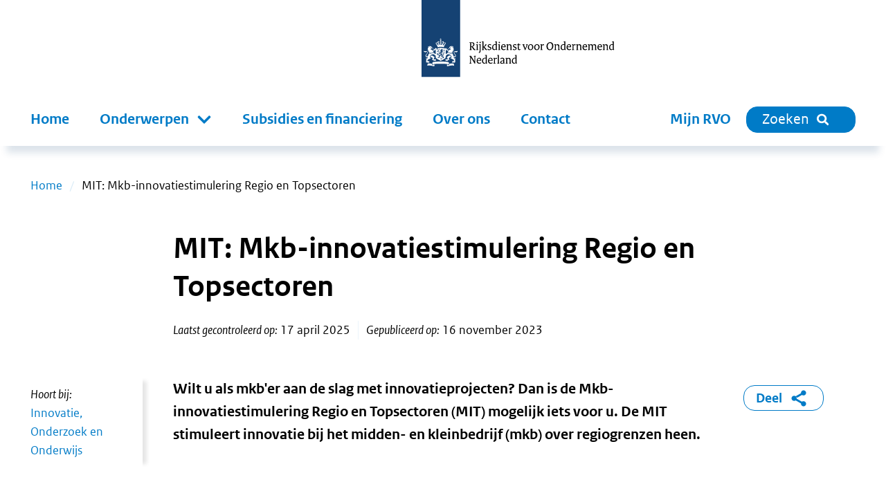

--- FILE ---
content_type: text/html; charset=utf-8
request_url: https://www.rvo.nl/subsidies-financiering/mit
body_size: 13341
content:
<!DOCTYPE html><html lang="nl"><head><meta charSet="utf-8"/><meta name="viewport" content="width=device-width"/><title>MIT: Mkb-innovatiestimulering Regio en Topsectoren | RVO.nl</title><meta name="title" content="MIT: Mkb-innovatiestimulering Regio en Topsectoren | RVO.nl"/><meta name="description" content="Subsidie voor het mkb om innovatieprojecten te stimuleren. MIT kent verschillende instrumenten."/><link rel="canonical" href="https://www.rvo.nl/subsidies-financiering/mit"/><meta property="og:site_name" content="RVO.nl"/><meta property="og:type" content="Overzicht"/><meta property="og:url" content="https://www.rvo.nl/subsidies-financiering/mit"/><meta property="og:title" content="MIT: Mkb-innovatiestimulering Regio en Topsectoren"/><meta property="og:description" content="Subsidie voor het mkb om innovatieprojecten te stimuleren. MIT kent verschillende instrumenten. Wilt u als mkb&#x27;er aan de slag met innovatieprojecten? Dan is de Mkb-innovatiestimulering Regio en Topsectoren (MIT) mogelijk iets voor u. De MIT stimuleert innovatie bij het midden- en kleinbedrijf (mkb) over regiogrenzen heen."/><meta property="og:locale" content="nl"/><meta name="next-head-count" content="12"/><link rel="preload" href="/_next/static/media/5c1fe4d66ce9fa3b-s.p.ttf" as="font" type="font/ttf" crossorigin="anonymous" data-next-font="size-adjust"/><link rel="preload" href="/_next/static/media/9d3d24ecd4d88c18-s.p.ttf" as="font" type="font/ttf" crossorigin="anonymous" data-next-font="size-adjust"/><link rel="preload" href="/_next/static/media/0951a4976afaada1-s.p.ttf" as="font" type="font/ttf" crossorigin="anonymous" data-next-font="size-adjust"/><link rel="preload" href="/_next/static/css/e11d6c8410c1fc0a.css" as="style"/><link rel="stylesheet" href="/_next/static/css/e11d6c8410c1fc0a.css" data-n-g=""/><link rel="preload" href="/_next/static/css/121c05193329b8fe.css" as="style"/><link rel="stylesheet" href="/_next/static/css/121c05193329b8fe.css" data-n-p=""/><link rel="preload" href="/_next/static/css/07c9cc9446947a95.css" as="style"/><link rel="stylesheet" href="/_next/static/css/07c9cc9446947a95.css" data-n-p=""/><noscript data-n-css=""></noscript><script defer="" nomodule="" src="/_next/static/chunks/polyfills-42372ed130431b0a.js"></script><script src="/_next/static/chunks/webpack-ed3f3c97b45d1074.js" defer=""></script><script src="/_next/static/chunks/framework-1f10c8f814ece547.js" defer=""></script><script src="/_next/static/chunks/main-9cf8b035d2f8e625.js" defer=""></script><script src="/_next/static/chunks/pages/_app-a5571500e3d34ea1.js" defer=""></script><script src="/_next/static/chunks/941-673c41da44c0fada.js" defer=""></script><script src="/_next/static/chunks/734-4cafb64fc7ee00bd.js" defer=""></script><script src="/_next/static/chunks/29-ae3518294761bc21.js" defer=""></script><script src="/_next/static/chunks/366-f5a43e936086497d.js" defer=""></script><script src="/_next/static/chunks/501-ef84dd7b2a4001d3.js" defer=""></script><script src="/_next/static/chunks/922-8504db52591d55a3.js" defer=""></script><script src="/_next/static/chunks/pages/%5B%5B...slug%5D%5D-2178f563665f4e8e.js" defer=""></script><script src="/_next/static/5ead6596b0994265f24e5dc645c6947679544b4b-1768401224064/_buildManifest.js" defer=""></script><script src="/_next/static/5ead6596b0994265f24e5dc645c6947679544b4b-1768401224064/_ssgManifest.js" defer=""></script></head><body><div id="__next"><div class="__className_ca772e"><a tabindex="0" title="Direct naar de content" class="SkipLink_o-skiplink__4SmTP" href="/#main-content">Direct naar de content</a><div style="top:0" class="header-wrapper"><div class="header-width-wrapper"><header id="main-header" class="Header_o-header__XTomQ"><div class="Logo_a-logo__4CUw4"><a href="/"><img src="/assets/logos/logo-nl-nowhitespace.svg" alt="Rijksdienst voor Ondernemend Nederland"/></a></div></header><div class="MainNavigation_o-main-navigation__80d_G"><nav class="MainMenu_m-main__4P68c" aria-label="Hoofdnavigatie"><a class="MainMenu_m-main__mobile-home__B98h7" href="/" title="home"><img class="icon Icon_a-icon__AbbQE home menu" src="/assets/icons/home.svg" aria-hidden="true" alt=""/></a><div class="MainMenu_m-main__mobile-wrapper__ciRAG"><div role="search" class="MainMenu_m-main__mobile-search-wrapper___z3kk"><a class="MainMenu_m-main__mobile-search-button__LUdDA" type="button" href="/zoeken?"><img class="icon Icon_a-icon__AbbQE search-blue menu" src="/assets/icons/search-blue.svg" aria-hidden="true" alt=""/><span>Sluiten</span></a></div><button class="MainMenu_m-main__mobile-hamburger__PB3V4"><img class="icon Icon_a-icon__AbbQE bars menu" src="/assets/icons/bars.svg" aria-hidden="true" alt=""/></button></div><div class="MainMenu_m-main__blinder__Az0zq"></div><ul class="MainMenu_m-main__menu__ByyiD"><li><a title="Home" class="MenuItem_a-menu-item__4bNSL" href="/">Home</a></li><li><div tabindex="0" aria-haspopup="true" aria-expanded="false" role="button"><label for="item-1" class="
      "><span>Onderwerpen</span><span class="Submenu_m-sub-menu-icon__F_qMj"></span></label><div class="Submenu_m-sub-menu__TLLON"><ul><li><a title="Klimaat &amp; Energie" href="/klimaat-energie">Klimaat &amp; Energie</a></li><li><a title="Bouwen &amp; Wonen" href="/bouwen-wonen">Bouwen &amp; Wonen</a></li><li><a title="Internationaal ondernemen" href="/internationaal-ondernemen">Internationaal ondernemen</a></li><li><a title="Ontwikkelingssamenwerking" href="/ontwikkelingssamenwerking">Ontwikkelingssamenwerking</a></li><li><a title="Landbouw" href="/landbouw">Landbouw</a></li><li><a title="Visserij" href="/visserij">Visserij</a></li><li><a title="Dier &amp; Natuur" href="/dier-natuur">Dier &amp; Natuur</a></li><li><a title="Innovatie, Onderzoek &amp; Onderwijs" href="/innovatie-onderzoek-en-onderwijs">Innovatie, Onderzoek &amp; Onderwijs</a></li><li><a title="Ondernemen &amp; Bedrijfsvoering" href="/ondernemen-bedrijfsvoering">Ondernemen &amp; Bedrijfsvoering</a></li><li><a title="Gezondheid, Zorg &amp; Welzijn" href="/gezondheid-zorg-welzijn">Gezondheid, Zorg &amp; Welzijn</a></li></ul><div class="Submenu_m-sub-category-wrapper__6I9S0"><a href="/onderwerpen-a-z" title="onderwerpen-a-z">Onderwerpen A-Z</a></div></div></div></li><li><a title="Subsidies en financiering" class="MenuItem_a-menu-item__4bNSL" href="/subsidies-financiering">Subsidies en financiering</a></li><li><a title="Over ons" class="MenuItem_a-menu-item__4bNSL" href="/onderwerpen/over-ons">Over ons</a></li><li><a title="Contact" class="MenuItem_a-menu-item__4bNSL" href="/onderwerpen/contact">Contact</a></li><li class="hidden-from-lg"><a target="_blank" rel="noreferrer noopener" title="Mijn RVO" class="MenuItem_a-menu-item__4bNSL" href="https://mijn.rvo.nl/alle-diensten">Mijn RVO</a></li></ul></nav><nav class="MainNavigation_o-main-navigation__secondary__rlSGL" aria-label="Tweede navigatie"><ul><li><a target="_blank" rel="noreferrer noopener" title="Mijn RVO" class="MenuItem_a-menu-item__4bNSL" href="https://mijn.rvo.nl/alle-diensten">Mijn RVO</a></li><li><a type="button" href="/zoeken?" class="MainNavigation_o-search-bt-desktop__zBwkb"><span>Zoeken</span><img class="icon Icon_a-icon__AbbQE search inline" src="/assets/icons/search.svg" aria-hidden="true" alt=""/></a></li></ul></nav></div></div></div><div role="main" class="body-wrapper text-hyphen" tabindex="0" id="main-content"><nav aria-label="Breadcrumb" class="Breadcrumbs_m-breadcrumbs-wrapper__fdudN"><ol class="Breadcrumbs_m-breadcrumbs__SFDFl"><li class="Breadcrumbs_m-breadcrumbs-item__x9cY8"><a href="/">Home</a></li><li class="Breadcrumbs_m-breadcrumbs-item__x9cY8"><span>MIT: Mkb-innovatiestimulering Regio en Topsectoren</span></li></ol></nav><article><div><div class="BodyWrapper_title-wrapper__8GpBi"><div class="title-inner-wrapper"><h1>MIT: Mkb-innovatiestimulering Regio en Topsectoren</h1><div class="Publication_m-publication-wrapper__4JjGv"><div class="Publication_m-publication__EGAEX"><div class="Publication_m-publication-title__thguy">Laatst gecontroleerd op:</div><span> </span><div><div>17 april 2025</div></div></div><div class="Publication_m-publication__EGAEX"><div class="Publication_m-publication-title__thguy">Gepubliceerd op:</div><span> </span><div><div>16 november 2023</div></div></div></div></div></div><div><div class="columns-wrapper"><div role="complementary" class="column sidebar sidebar-first" aria-label="Secundaire links"><div><div class="Sidebar_o-sidebar-belongs-to__L8xOM"><div class="Sidebar_o-sidebar-label__696EO">Hoort bij:</div><ul><li><a class="Link_a-link-flex__yqYUb" href="/innovatie-onderzoek-en-onderwijs"><div class="Link_m-link-list-item-icon-wrapper__jzbo2"><img class="icon Icon_a-icon__AbbQE chevron " src="/assets/icons/chevron.svg" aria-hidden="true" alt=""/></div><div>Innovatie, Onderzoek en Onderwijs</div></a></li></ul></div></div></div><div class="column main"><div><div class="Intro_m-intro-type-regular__BeDiX"><div class="HtmlText_a-html-text__jJ8f4"><p>Wilt u als mkb'er aan de slag met innovatieprojecten? Dan is de Mkb-innovatiestimulering Regio en Topsectoren (MIT) mogelijk iets voor u. De MIT stimuleert innovatie bij het midden- en kleinbedrijf (mkb) over regiogrenzen heen.</p>
</div></div></div></div><div role="complementary" class="column sidebar sidebar-second" aria-label="Gerelateerde links"><div><ul></ul></div><div class="ShareBlock_o-share-block__1a0Cn"><a class="ShareBlock_o-share-block-modal-button__25kyT" href="#toggleshareblock">Deel<!-- --> <img class="icon Icon_a-icon__AbbQE delen-blue inline" src="/assets/icons/delen-blue.svg" aria-hidden="true" alt=""/></a></div></div></div><div class="columns-wrapper"><div class="column main main-only"><div><div class="ContentElements_o-content-elements__2uB9O"><div class="ContentElements_o-content-element__yvTUF"></div><div class="ContentElements_o-content-element__yvTUF"><div class="Wysiwyg_o-wysiwyg-margin__qT1lE"><div class="HtmlText_a-html-text__jJ8f4"><p>Ook stimuleert de MIT dat het mkb bijdraagt aan de kennis- en innovatie-agenda's van de <a href="https://www.topsectoren.nl/missiesvoordetoekomst">Missies voor de toekomst</a>.</p>
<h2>MIT-instrumenten</h2>
<p>De MIT kent verschillende instrumenten. Lees meer over welke instrumenten de beste mogelijkheden voor ondersteuning van uw activiteiten geven.&nbsp;</p>
<p>De Haalbaarheidsprojecten worden niet meer uitgevoerd door RVO. U kunt deze alleen nog regionaal aanvragen. Bekijk in de <a href="/subsidies-financiering/mit/loketwijzer" data-entity-type="node" data-entity-uuid="18c1ce0f-2472-425d-b208-51af1aee7588" data-entity-substitution="canonical">Loketwijzer</a> waar u moet zijn.</p>
<h2>Projecten MIT&nbsp;</h2>
<p>Bekijk <a href="https://projecten.rvo.nl/?f%5B0%5D=subsidieregeling%3A1069&amp;page=0">alle initiatieven</a> die gebruikmaakten van de MIT.&nbsp;</p>
</div></div></div><div class="ContentElements_o-content-element__yvTUF"><div class="Blocks_o-blocks__zBwHs"><div class="Blocks_o-blocks-block-wrapper__UzLZ6"><div class="Blocks_blocks__ttUu9"><div class="Blocks_block-wrapper__yQBGb"><div id="16fa42e1-735c-403f-a18c-c11e1da1dd31" class="Block_o-block__GJP_r"><a data-no-svg="false" href="/subsidies-financiering/mit/rd-samenwerkingsprojecten"><div class="Block_o-block-link-title__Gwg6K"><h2>MIT: R&amp;D-Samenwerkingsprojecten</h2></div></a><div class="Block_o-block-content__dFgqw"><div class="Block_o-block-content-inner__6tMMl"><span class="Flag_a-flag__aHFYA"><span class="Flag_a-flag-flag__79NWK" style="background-color:#f2bfbb"></span><span>Tijdelijk gesloten voor aanvragen</span></span><div class="ContentElements_o-content-elements__2uB9O"><div class="ContentElements_o-content-element__yvTUF"><div><div class="HtmlText_a-html-text__jJ8f4"><p>Subsidie voor mkb om een R&amp;D-samenwerkingsproject op te zetten voor de ontwikkeling en vernieuwing van producten, productieprocessen of diensten. Deze subsidie is een van de instrumenten van de MIT.&nbsp;</p>
</div></div></div></div></div><div class="Block_o-block-link-more-pill__q_me5"><div class="Pill_a-pill__ws4zp"><a aria-label="MIT: R&amp;D-Samenwerkingsprojecten" href="/subsidies-financiering/mit/rd-samenwerkingsprojecten">Lees meer</a></div></div></div></div></div><div class="Blocks_block-wrapper__yQBGb"><div id="d2fa5934-9bc5-4791-8d47-4dace25fd32d" class="Block_o-block__GJP_r"><a data-no-svg="false" href="/subsidies-financiering/mit/rd-samenwerkingsprojecten-ai"><div class="Block_o-block-link-title__Gwg6K"><h2>MIT: R&amp;D-Samenwerkingsprojecten Artificiële Intelligentie (AI)</h2></div></a><div class="Block_o-block-content__dFgqw"><div class="Block_o-block-content-inner__6tMMl"><span class="Flag_a-flag__aHFYA"><span class="Flag_a-flag-flag__79NWK" style="background-color:#f2bfbb"></span><span>Tijdelijk gesloten voor aanvragen</span></span><div class="ContentElements_o-content-elements__2uB9O"><div class="ContentElements_o-content-element__yvTUF"><div><div class="HtmlText_a-html-text__jJ8f4"><p>Subsidie voor mkb om een R&amp;D-samenwerkingsproject op te zetten voor de ontwikkeling en vernieuwing van producten, productieprocessen of diensten en een bijdrage willen leveren aan de ontwikkeling van Articifiële Intelligentie (AI). Deze subsidie is een van de instrumenten van de MIT.</p>
</div></div></div></div></div><div class="Block_o-block-link-more-pill__q_me5"><div class="Pill_a-pill__ws4zp"><a aria-label="MIT: R&amp;D-Samenwerkingsprojecten Artificiële Intelligentie (AI)" href="/subsidies-financiering/mit/rd-samenwerkingsprojecten-ai">Lees meer</a></div></div></div></div></div><div class="Blocks_block-wrapper__yQBGb"><div id="8b8160f7-473e-4f54-be05-6bad326a4150" class="Block_o-block__GJP_r"><a data-no-svg="false" href="/subsidies-financiering/mit/kennisvouchers"><div class="Block_o-block-link-title__Gwg6K"><h2>MIT: Kennisvouchers</h2></div></a><div class="Block_o-block-content__dFgqw"><div class="Block_o-block-content-inner__6tMMl"><span class="Flag_a-flag__aHFYA"><span class="Flag_a-flag-flag__79NWK" style="background-color:#d51b1e"></span><span>Gesloten voor aanvragen</span></span><div class="ContentElements_o-content-elements__2uB9O"><div class="ContentElements_o-content-element__yvTUF"><div><div class="HtmlText_a-html-text__jJ8f4"><p>Voucher voor mkb om een vraag over innovatie te laten beantwoorden door een kennisinstelling. De waarde is maximaal 70% van de rekening. Deze subsidie is 1 van de instrumenten van de MIT.&nbsp;</p>
<p>Dit instrument opent niet meer.</p>
</div></div></div></div></div><div class="Block_o-block-link-more-pill__q_me5"><div class="Pill_a-pill__ws4zp"><a aria-label="MIT: Kennisvouchers" href="/subsidies-financiering/mit/kennisvouchers">Lees meer</a></div></div></div></div></div><div class="Blocks_block-wrapper__yQBGb"><div id="5b0740a8-9ba3-4801-a4c7-758cfedec330" class="Block_o-block__GJP_r"><a data-no-svg="false" href="/subsidies-financiering/mit/tki-netwerkactiviteiten"><div class="Block_o-block-link-title__Gwg6K"><h2>MIT: TKI-Netwerkactiviteiten</h2></div></a><div class="Block_o-block-content__dFgqw"><div class="Block_o-block-content-inner__6tMMl"><span class="Flag_a-flag__aHFYA"><span class="Flag_a-flag-flag__79NWK" style="background-color:#d51b1e"></span><span>Gesloten voor aanvragen</span></span><div class="ContentElements_o-content-elements__2uB9O"><div class="ContentElements_o-content-element__yvTUF"><div><div class="HtmlText_a-html-text__jJ8f4"><p>Subsidie voor Topconsortia Kennis en Innovatie om netwerkactiviteiten zoals masterclasses, workshops of conferenties te organiseren voor het mkb. Deze subsidie is 1 van de instrumenten van de MIT.</p>
<p>Dit instrument opent niet meer.</p>
</div></div></div></div></div><div class="Block_o-block-link-more-pill__q_me5"><div class="Pill_a-pill__ws4zp"><a aria-label="MIT: TKI-Netwerkactiviteiten" href="/subsidies-financiering/mit/tki-netwerkactiviteiten">Lees meer</a></div></div></div></div></div><div class="Blocks_block-wrapper__yQBGb"><div id="ef37c55a-aced-43ef-a1a8-9052ddf96fb1" class="Block_o-block__GJP_r"><a data-no-svg="false" href="/subsidies-financiering/mit/tki-innovatiemakelaars"><div class="Block_o-block-link-title__Gwg6K"><h2>MIT: TKI-Innovatiemakelaars</h2></div></a><div class="Block_o-block-content__dFgqw"><div class="Block_o-block-content-inner__6tMMl"><span class="Flag_a-flag__aHFYA"><span class="Flag_a-flag-flag__79NWK" style="background-color:#d51b1e"></span><span>Gesloten voor aanvragen</span></span><div class="ContentElements_o-content-elements__2uB9O"><div class="ContentElements_o-content-element__yvTUF"><div><div class="HtmlText_a-html-text__jJ8f4"><p>Subsidie voor Topconsortia Kennis en Innovatie om via een innovatiemakelaar managementadvies te geven aan mkb'ers. Deze subsidie is 1 van de instrumenten van de MIT.</p>
<p>Dit instrument opent niet meer.</p>
</div></div></div></div></div><div class="Block_o-block-link-more-pill__q_me5"><div class="Pill_a-pill__ws4zp"><a aria-label="MIT: TKI-Innovatiemakelaars" href="/subsidies-financiering/mit/tki-innovatiemakelaars">Lees meer</a></div></div></div></div></div></div></div></div></div></div></div><div><div class="Partners_o-partners__w86z2"><div data-testid="partners-commisions"><div class="Partners_o-partners-title__aSfZy">In opdracht van:</div><ul><li><div><div class="Partner_m-partner-title__mzf_D">Ministerie van Economische Zaken</div></div></li></ul></div></div></div></div></div><div class="FeedbackFormBlock_o-feedback-form-block-wrapper__RbfW5"><div class="FeedbackFormBlock_o-feedback-form-block__WmSV_"><img class="icon Icon_a-icon__AbbQE belangenbehartiging " src="/assets/icons/belangenbehartiging.svg" aria-hidden="true" alt=""/><span class="FeedbackFormBlock_o-feedback-form-block-title__0Nsbm">Bent u tevreden over deze pagina?</span><form id="feedback-form"><button type="submit"><span>Geef uw mening</span></button></form></div></div></div></div></article></div><div role="contentinfo" class="Footer_o-footer-wrapper__jOijT"><div><div class="Footer_o-footer__Pggcx"><div><div class="Footer_o-footer-payoff__jVn14">We helpen u graag vooruit!</div><div><div class="SocialMedia_m-social-media__e1IHx"><span class="sr-only">Links naar sociale media.</span><ul><li><a class="no-suffix" href="https://www.facebook.com/rijksdienstvoorondernemendnederland"><img class="icon Icon_a-icon__AbbQE facebook " src="/assets/icons/facebook.svg" aria-hidden="true" alt=""/><span class="sr-only">Facebook</span></a></li><li><a class="no-suffix" href="https://www.instagram.com/rvo.nl/"><img class="icon Icon_a-icon__AbbQE instagram " src="/assets/icons/instagram.svg" aria-hidden="true" alt=""/><span class="sr-only">Instagram</span></a></li><li><a class="no-suffix" href="https://www.linkedin.com/company/rijksdienstvoorondernemendnederland/?trk=biz-companies-cym"><img class="icon Icon_a-icon__AbbQE linkedin " src="/assets/icons/linkedin.svg" aria-hidden="true" alt=""/><span class="sr-only">LinkedIn</span></a></li><li><a class="no-suffix" href="/onderwerpen/rss"><img class="icon Icon_a-icon__AbbQE rss " src="/assets/icons/rss.svg" aria-hidden="true" alt=""/><span class="sr-only">RSS</span></a></li><li><a class="no-suffix" href="https://twitter.com/RVO_Nederland"><img class="icon Icon_a-icon__AbbQE x " src="/assets/icons/x.svg" aria-hidden="true" alt=""/><span class="sr-only">x</span></a></li></ul></div></div></div><div><div><h2>RVO</h2><ul class="FooterMenu_m-footer-menu__Hs7Jr"><li><a href="/onderwerpen/contact">Contact</a></li><li><a href="/onderwerpen/over-ons">Over ons</a></li><li><a href="/onderwerpen/over-ons/klantbeloften">Onze klantbeloften</a></li><li><a href="/onderwerpen/over-ons/pers">Pers</a></li><li><a href="/onderwerpen/zaken-regelen">Zaken regelen bij RVO</a></li><li><a href="/onderwerpen/over-ons/werken-bij-rvo">Werken bij RVO</a></li><li><a href="https://english.rvo.nl">english.rvo.nl</a></li></ul></div></div><div><div><h2>Over deze website</h2><ul class="FooterMenu_m-footer-menu__Hs7Jr"><li><a href="/onderwerpen/privacy">Privacy</a></li><li><a href="/onderwerpen/cookies">Cookies en anti-spam</a></li><li><a href="/onderwerpen/toegankelijkheid">Toegankelijkheid</a></li><li><a href="/onderwerpen/proclaimer">Proclaimer</a></li><li><a href="/onderwerpen/open-data">Open data</a></li><li><a href="/onderwerpen/contact/kwetsbaarheid">Kwetsbaarheid melden</a></li></ul></div></div><div><div><h2>Snel naar</h2><ul class="FooterMenu_m-footer-menu__Hs7Jr"><li><a href="https://nieuws.rvo.nl/ct/m11/k1/YFiv6IYprn73g3EyIY2VHyapFvnrCsvkBWNvQyCV2TlfJA3lhZeUKGLKBGxIYfy_/Xy2QyPKXXs2Q5Fh">Gratis nieuwsbrief</a></li><li><a href="/onderwerpen/webarchief">Webarchief</a></li><li><a href="/documenten-publicaties">Documenten en publicaties</a></li><li><a href="https://projecten.rvo.nl">projecten.rvo.nl</a></li><li><a href="/onderwerpen/documenten-en-publicaties/problemen-pdf">Problemen met pdf&#x27;s oplossen</a></li><li><a href="https://q.crowdtech.com/9QE2hfv6Lk-r77FHmZ_x8A">Aanmelden klantenpanel</a></li></ul></div></div></div></div></div><div><div><div><ul class="List_o-links__qeiD2"></ul></div></div></div></div></div><script id="__NEXT_DATA__" type="application/json">{"props":{"pageProps":{"menu":{"main":{"items":[{"type":"menu_link_content--main","id":"menu_link_content:e13a618b-c3c4-474c-99e8-78f8c38a6c3d","parent":"","title":"Home","url":"/"},{"type":"menu_link_content--main","id":"menu_link_content:3427638c-1ee9-4bde-aaf3-f42d499a89c6","parent":"","title":"Onderwerpen","url":"/onderwerpen/onderwerpen-az"},{"type":"menu_link_content--main","id":"menu_link_content:9d2cddd2-67cb-4560-a672-ca65e4b79d7e","parent":"menu_link_content:3427638c-1ee9-4bde-aaf3-f42d499a89c6","title":"Klimaat \u0026 Energie","url":"/klimaat-energie"},{"type":"menu_link_content--main","id":"menu_link_content:01f65aaa-15f4-4401-b1da-e9d8ff82315d","parent":"menu_link_content:3427638c-1ee9-4bde-aaf3-f42d499a89c6","title":"Bouwen \u0026 Wonen","url":"/bouwen-wonen"},{"type":"menu_link_content--main","id":"menu_link_content:d70ef173-c4fd-4518-b862-c36f848180d5","parent":"menu_link_content:3427638c-1ee9-4bde-aaf3-f42d499a89c6","title":"Internationaal ondernemen","url":"/internationaal-ondernemen"},{"type":"menu_link_content--main","id":"menu_link_content:72fabb3c-8e54-47a3-b905-11ab358c64b1","parent":"menu_link_content:3427638c-1ee9-4bde-aaf3-f42d499a89c6","title":"Ontwikkelingssamenwerking","url":"/ontwikkelingssamenwerking"},{"type":"menu_link_content--main","id":"menu_link_content:fe8964d2-9bb9-4130-b3fb-8a2596f36b74","parent":"menu_link_content:3427638c-1ee9-4bde-aaf3-f42d499a89c6","title":"Landbouw","url":"/landbouw"},{"type":"menu_link_content--main","id":"menu_link_content:290d0dc2-d3b2-4ad5-a0a3-ae85132bf42f","parent":"menu_link_content:3427638c-1ee9-4bde-aaf3-f42d499a89c6","title":"Visserij","url":"/visserij"},{"type":"menu_link_content--main","id":"menu_link_content:1e8867d6-8d16-435c-9044-98df292f12e1","parent":"menu_link_content:3427638c-1ee9-4bde-aaf3-f42d499a89c6","title":"Dier \u0026 Natuur","url":"/dier-natuur"},{"type":"menu_link_content--main","id":"menu_link_content:6422c4e6-062a-4c94-b905-17c5f1ededa5","parent":"menu_link_content:3427638c-1ee9-4bde-aaf3-f42d499a89c6","title":"Innovatie, Onderzoek \u0026 Onderwijs","url":"/innovatie-onderzoek-en-onderwijs"},{"type":"menu_link_content--main","id":"menu_link_content:c26252d5-44a1-45d3-b3d1-f4821bcbfb44","parent":"menu_link_content:3427638c-1ee9-4bde-aaf3-f42d499a89c6","title":"Ondernemen \u0026 Bedrijfsvoering","url":"/ondernemen-bedrijfsvoering"},{"type":"menu_link_content--main","id":"menu_link_content:3b1ec147-886a-42cb-876b-f176f7224e33","parent":"menu_link_content:3427638c-1ee9-4bde-aaf3-f42d499a89c6","title":"Gezondheid, Zorg \u0026 Welzijn","url":"/gezondheid-zorg-welzijn"},{"type":"menu_link_content--main","id":"menu_link_content:a8fd7401-ab89-4378-bca8-35cee8c4dae1","parent":"","title":"Subsidies en financiering","url":"/subsidies-financiering"},{"type":"menu_link_content--main","id":"menu_link_content:c2d2f1e2-b369-4aa5-910d-68588ad161a5","parent":"","title":"Over ons","url":"/onderwerpen/over-ons"},{"type":"menu_link_content--main","id":"menu_link_content:40cb41ca-425e-4e3e-85ac-1ad1185331d9","parent":"","title":"Contact","url":"/onderwerpen/contact"}],"tree":[{"type":"menu_link_content--main","id":"menu_link_content:e13a618b-c3c4-474c-99e8-78f8c38a6c3d","parent":"","title":"Home","url":"/","items":null},{"type":"menu_link_content--main","id":"menu_link_content:3427638c-1ee9-4bde-aaf3-f42d499a89c6","parent":"","title":"Onderwerpen","url":"/onderwerpen/onderwerpen-az","items":[{"type":"menu_link_content--main","id":"menu_link_content:9d2cddd2-67cb-4560-a672-ca65e4b79d7e","parent":"menu_link_content:3427638c-1ee9-4bde-aaf3-f42d499a89c6","title":"Klimaat \u0026 Energie","url":"/klimaat-energie","items":null},{"type":"menu_link_content--main","id":"menu_link_content:01f65aaa-15f4-4401-b1da-e9d8ff82315d","parent":"menu_link_content:3427638c-1ee9-4bde-aaf3-f42d499a89c6","title":"Bouwen \u0026 Wonen","url":"/bouwen-wonen","items":null},{"type":"menu_link_content--main","id":"menu_link_content:d70ef173-c4fd-4518-b862-c36f848180d5","parent":"menu_link_content:3427638c-1ee9-4bde-aaf3-f42d499a89c6","title":"Internationaal ondernemen","url":"/internationaal-ondernemen","items":null},{"type":"menu_link_content--main","id":"menu_link_content:72fabb3c-8e54-47a3-b905-11ab358c64b1","parent":"menu_link_content:3427638c-1ee9-4bde-aaf3-f42d499a89c6","title":"Ontwikkelingssamenwerking","url":"/ontwikkelingssamenwerking","items":null},{"type":"menu_link_content--main","id":"menu_link_content:fe8964d2-9bb9-4130-b3fb-8a2596f36b74","parent":"menu_link_content:3427638c-1ee9-4bde-aaf3-f42d499a89c6","title":"Landbouw","url":"/landbouw","items":null},{"type":"menu_link_content--main","id":"menu_link_content:290d0dc2-d3b2-4ad5-a0a3-ae85132bf42f","parent":"menu_link_content:3427638c-1ee9-4bde-aaf3-f42d499a89c6","title":"Visserij","url":"/visserij","items":null},{"type":"menu_link_content--main","id":"menu_link_content:1e8867d6-8d16-435c-9044-98df292f12e1","parent":"menu_link_content:3427638c-1ee9-4bde-aaf3-f42d499a89c6","title":"Dier \u0026 Natuur","url":"/dier-natuur","items":null},{"type":"menu_link_content--main","id":"menu_link_content:6422c4e6-062a-4c94-b905-17c5f1ededa5","parent":"menu_link_content:3427638c-1ee9-4bde-aaf3-f42d499a89c6","title":"Innovatie, Onderzoek \u0026 Onderwijs","url":"/innovatie-onderzoek-en-onderwijs","items":null},{"type":"menu_link_content--main","id":"menu_link_content:c26252d5-44a1-45d3-b3d1-f4821bcbfb44","parent":"menu_link_content:3427638c-1ee9-4bde-aaf3-f42d499a89c6","title":"Ondernemen \u0026 Bedrijfsvoering","url":"/ondernemen-bedrijfsvoering","items":null},{"type":"menu_link_content--main","id":"menu_link_content:3b1ec147-886a-42cb-876b-f176f7224e33","parent":"menu_link_content:3427638c-1ee9-4bde-aaf3-f42d499a89c6","title":"Gezondheid, Zorg \u0026 Welzijn","url":"/gezondheid-zorg-welzijn","items":null}]},{"type":"menu_link_content--main","id":"menu_link_content:a8fd7401-ab89-4378-bca8-35cee8c4dae1","parent":"","title":"Subsidies en financiering","url":"/subsidies-financiering","items":null},{"type":"menu_link_content--main","id":"menu_link_content:c2d2f1e2-b369-4aa5-910d-68588ad161a5","parent":"","title":"Over ons","url":"/onderwerpen/over-ons","items":null},{"type":"menu_link_content--main","id":"menu_link_content:40cb41ca-425e-4e3e-85ac-1ad1185331d9","parent":"","title":"Contact","url":"/onderwerpen/contact","items":null}]},"footer":[{"items":[{"type":"menu_link_content--footer-1","id":"menu_link_content:af654e23-9397-4562-b0c0-59b225549d54","parent":"","title":"Contact","url":"/onderwerpen/contact"},{"type":"menu_link_content--footer-1","id":"menu_link_content:3f849225-74ee-43a7-a708-8b9540f44206","parent":"","title":"Over ons","url":"/onderwerpen/over-ons"},{"type":"menu_link_content--footer-1","id":"menu_link_content:eda58162-e5d0-478a-ad60-77bacf578eb8","parent":"","title":"Onze klantbeloften","url":"/onderwerpen/over-ons/klantbeloften"},{"type":"menu_link_content--footer-1","id":"menu_link_content:38720cf5-3ebe-4d91-9b48-42e55ea0462f","parent":"","title":"Pers","url":"/onderwerpen/over-ons/pers"},{"type":"menu_link_content--footer-1","id":"menu_link_content:c66b5772-52ca-4bf2-9817-3938c0612a7a","parent":"","title":"Zaken regelen bij RVO","url":"/onderwerpen/zaken-regelen"},{"type":"menu_link_content--footer-1","id":"menu_link_content:191c4c0a-e877-4eb3-80fd-8ab65add5dd6","parent":"","title":"Werken bij RVO","url":"/onderwerpen/over-ons/werken-bij-rvo"},{"type":"menu_link_content--footer-1","id":"menu_link_content:9e0cd7d4-b95a-45c6-9010-59eaf705f2c6","parent":"","title":"english.rvo.nl","url":"https://english.rvo.nl"}],"tree":[{"type":"menu_link_content--footer-1","id":"menu_link_content:af654e23-9397-4562-b0c0-59b225549d54","parent":"","title":"Contact","url":"/onderwerpen/contact","items":null},{"type":"menu_link_content--footer-1","id":"menu_link_content:3f849225-74ee-43a7-a708-8b9540f44206","parent":"","title":"Over ons","url":"/onderwerpen/over-ons","items":null},{"type":"menu_link_content--footer-1","id":"menu_link_content:eda58162-e5d0-478a-ad60-77bacf578eb8","parent":"","title":"Onze klantbeloften","url":"/onderwerpen/over-ons/klantbeloften","items":null},{"type":"menu_link_content--footer-1","id":"menu_link_content:38720cf5-3ebe-4d91-9b48-42e55ea0462f","parent":"","title":"Pers","url":"/onderwerpen/over-ons/pers","items":null},{"type":"menu_link_content--footer-1","id":"menu_link_content:c66b5772-52ca-4bf2-9817-3938c0612a7a","parent":"","title":"Zaken regelen bij RVO","url":"/onderwerpen/zaken-regelen","items":null},{"type":"menu_link_content--footer-1","id":"menu_link_content:191c4c0a-e877-4eb3-80fd-8ab65add5dd6","parent":"","title":"Werken bij RVO","url":"/onderwerpen/over-ons/werken-bij-rvo","items":null},{"type":"menu_link_content--footer-1","id":"menu_link_content:9e0cd7d4-b95a-45c6-9010-59eaf705f2c6","parent":"","title":"english.rvo.nl","url":"https://english.rvo.nl","items":null}]},{"items":[{"type":"menu_link_content--footer-2","id":"menu_link_content:0ca585f1-e2fa-4ecc-95f9-5772cd895240","parent":"","title":"Privacy","url":"/onderwerpen/privacy"},{"type":"menu_link_content--footer-2","id":"menu_link_content:d273c83a-0c13-49d1-bbb6-8f1a3fa0bc1b","parent":"","title":"Cookies en anti-spam","url":"/onderwerpen/cookies"},{"type":"menu_link_content--footer-2","id":"menu_link_content:f11ac316-c2f0-4bf8-bedb-e214dea1161e","parent":"","title":"Toegankelijkheid","url":"/onderwerpen/toegankelijkheid"},{"type":"menu_link_content--footer-2","id":"menu_link_content:34d511d9-606e-4b23-b507-38bbf4d75047","parent":"","title":"Proclaimer","url":"/onderwerpen/proclaimer"},{"type":"menu_link_content--footer-2","id":"menu_link_content:3dbac491-067e-47ee-b88c-845157e39363","parent":"","title":"Open data","url":"/onderwerpen/open-data"},{"type":"menu_link_content--footer-2","id":"menu_link_content:bae5c050-c61e-4d9b-a6d6-82a45ac6d829","parent":"","title":"Kwetsbaarheid melden","url":"/onderwerpen/contact/kwetsbaarheid"}],"tree":[{"type":"menu_link_content--footer-2","id":"menu_link_content:0ca585f1-e2fa-4ecc-95f9-5772cd895240","parent":"","title":"Privacy","url":"/onderwerpen/privacy","items":null},{"type":"menu_link_content--footer-2","id":"menu_link_content:d273c83a-0c13-49d1-bbb6-8f1a3fa0bc1b","parent":"","title":"Cookies en anti-spam","url":"/onderwerpen/cookies","items":null},{"type":"menu_link_content--footer-2","id":"menu_link_content:f11ac316-c2f0-4bf8-bedb-e214dea1161e","parent":"","title":"Toegankelijkheid","url":"/onderwerpen/toegankelijkheid","items":null},{"type":"menu_link_content--footer-2","id":"menu_link_content:34d511d9-606e-4b23-b507-38bbf4d75047","parent":"","title":"Proclaimer","url":"/onderwerpen/proclaimer","items":null},{"type":"menu_link_content--footer-2","id":"menu_link_content:3dbac491-067e-47ee-b88c-845157e39363","parent":"","title":"Open data","url":"/onderwerpen/open-data","items":null},{"type":"menu_link_content--footer-2","id":"menu_link_content:bae5c050-c61e-4d9b-a6d6-82a45ac6d829","parent":"","title":"Kwetsbaarheid melden","url":"/onderwerpen/contact/kwetsbaarheid","items":null}]},{"items":[{"type":"menu_link_content--footer-3","id":"menu_link_content:c088aa9c-973f-4dc9-bb96-c367e3aad6f0","parent":"","title":"Gratis nieuwsbrief","url":"https://nieuws.rvo.nl/ct/m11/k1/YFiv6IYprn73g3EyIY2VHyapFvnrCsvkBWNvQyCV2TlfJA3lhZeUKGLKBGxIYfy_/Xy2QyPKXXs2Q5Fh"},{"type":"menu_link_content--footer-3","id":"menu_link_content:d33f25ef-21e1-4b14-b65f-0f71f2d401e2","parent":"","title":"Webarchief","url":"/onderwerpen/webarchief"},{"type":"menu_link_content--footer-3","id":"menu_link_content:b97c0e8d-8376-4003-84a0-9a6c3c0af4fc","parent":"","title":"Documenten en publicaties","url":"/documenten-publicaties"},{"type":"menu_link_content--footer-3","id":"menu_link_content:3877d483-1e8f-49ab-9aa6-f0606f98e84d","parent":"","title":"projecten.rvo.nl","url":"https://projecten.rvo.nl"},{"type":"menu_link_content--footer-3","id":"menu_link_content:e5db968f-9010-49ee-ab08-baaee75a903d","parent":"","title":"Problemen met pdf's oplossen","url":"/onderwerpen/documenten-en-publicaties/problemen-pdf"},{"type":"menu_link_content--footer-3","id":"menu_link_content:4234eb49-e4ea-4d6e-994c-07c63c04ee5b","parent":"","title":"Aanmelden klantenpanel","url":"https://q.crowdtech.com/9QE2hfv6Lk-r77FHmZ_x8A"}],"tree":[{"type":"menu_link_content--footer-3","id":"menu_link_content:c088aa9c-973f-4dc9-bb96-c367e3aad6f0","parent":"","title":"Gratis nieuwsbrief","url":"https://nieuws.rvo.nl/ct/m11/k1/YFiv6IYprn73g3EyIY2VHyapFvnrCsvkBWNvQyCV2TlfJA3lhZeUKGLKBGxIYfy_/Xy2QyPKXXs2Q5Fh","items":null},{"type":"menu_link_content--footer-3","id":"menu_link_content:d33f25ef-21e1-4b14-b65f-0f71f2d401e2","parent":"","title":"Webarchief","url":"/onderwerpen/webarchief","items":null},{"type":"menu_link_content--footer-3","id":"menu_link_content:b97c0e8d-8376-4003-84a0-9a6c3c0af4fc","parent":"","title":"Documenten en publicaties","url":"/documenten-publicaties","items":null},{"type":"menu_link_content--footer-3","id":"menu_link_content:3877d483-1e8f-49ab-9aa6-f0606f98e84d","parent":"","title":"projecten.rvo.nl","url":"https://projecten.rvo.nl","items":null},{"type":"menu_link_content--footer-3","id":"menu_link_content:e5db968f-9010-49ee-ab08-baaee75a903d","parent":"","title":"Problemen met pdf's oplossen","url":"/onderwerpen/documenten-en-publicaties/problemen-pdf","items":null},{"type":"menu_link_content--footer-3","id":"menu_link_content:4234eb49-e4ea-4d6e-994c-07c63c04ee5b","parent":"","title":"Aanmelden klantenpanel","url":"https://q.crowdtech.com/9QE2hfv6Lk-r77FHmZ_x8A","items":null}]}],"social":{"items":[{"type":"menu_link_content--social-media","id":"menu_link_content:f111f970-366f-48da-98d5-8d1bedafb05f","parent":"","title":"Facebook","url":"https://www.facebook.com/rijksdienstvoorondernemendnederland"},{"type":"menu_link_content--social-media","id":"menu_link_content:bd1bceed-f18c-450b-a7a6-a5a7fd2ce869","parent":"","title":"Instagram","url":"https://www.instagram.com/rvo.nl/"},{"type":"menu_link_content--social-media","id":"menu_link_content:22d81668-ce8c-452d-a889-8c5bbb9145e0","parent":"","title":"LinkedIn","url":"https://www.linkedin.com/company/rijksdienstvoorondernemendnederland/?trk=biz-companies-cym"},{"type":"menu_link_content--social-media","id":"menu_link_content:a403494c-128b-4c9c-9c10-11d040aa400a","parent":"","title":"RSS","url":"/onderwerpen/rss"},{"type":"menu_link_content--social-media","id":"menu_link_content:f463af27-c92d-4ba4-8923-72adeaddde2f","parent":"","title":"x","url":"https://twitter.com/RVO_Nederland"}],"tree":[{"type":"menu_link_content--social-media","id":"menu_link_content:f111f970-366f-48da-98d5-8d1bedafb05f","parent":"","title":"Facebook","url":"https://www.facebook.com/rijksdienstvoorondernemendnederland","items":null},{"type":"menu_link_content--social-media","id":"menu_link_content:bd1bceed-f18c-450b-a7a6-a5a7fd2ce869","parent":"","title":"Instagram","url":"https://www.instagram.com/rvo.nl/","items":null},{"type":"menu_link_content--social-media","id":"menu_link_content:22d81668-ce8c-452d-a889-8c5bbb9145e0","parent":"","title":"LinkedIn","url":"https://www.linkedin.com/company/rijksdienstvoorondernemendnederland/?trk=biz-companies-cym","items":null},{"type":"menu_link_content--social-media","id":"menu_link_content:a403494c-128b-4c9c-9c10-11d040aa400a","parent":"","title":"RSS","url":"/onderwerpen/rss","items":null},{"type":"menu_link_content--social-media","id":"menu_link_content:f463af27-c92d-4ba4-8923-72adeaddde2f","parent":"","title":"x","url":"https://twitter.com/RVO_Nederland","items":null}]}},"config":{"systemSite":{"name":"RVO.nl","page404":"/node/550135","home":"/node/2000009","documentCount":16249},"feedbackForm":{"url":"/form/webform-44295"},"interface":{"search_results":{"nl":"%%count zoekresultaten gevonden","en":"%%count searchresuls found"},"search_results_single":{"en":"%%count result found","nl":"%%count resultaat gevonden"},"total_document_count":{"nl":"%%count Documenten \u0026 Publicaties","en":"%%count Documents \u0026 Publications"},"total_document_count_single":{"nl":"%%count Document of Publicatie","en":"%%count Document or Publication"},"document_search_placeholder":{"nl":"Zoeken naar Documenten \u0026 Publicaties...","en":"Search for Documents \u0026 Publications..."},"search_placeholder":{"en":"Search...","nl":"Zoeken..."},"subsidy_duration":{"en":"Height grant and duration","nl":"Hoogte subsidie en looptijd"},"subsidy_budget":{"en":"Budget and duration","nl":"Budget en looptijd"},"search_title":{"en":"Search","nl":"Zoeken"},"search_loading":{"en":"Loading","nl":"Laden"},"arrange_immediately":{"en":"Mijn RVO","nl":"Mijn RVO"}}},"_nextI18Next":{"initialI18nStore":{"nl":{"common":{"about_this_website":"Over deze website","accociated_width":"In samenwerking met:","additional_information":"Aanvullende informatie:","all_results":"Alle resultaten","already_confirmed":"Aanmelding al bevestigd","already_confirmed_description":"U heeft uw aanmelding eerder bevestigd. U ontvangt van ons een e-mail als er iets wijzigt op de pagina {{pageTitle}}.","already_unsubscribed":"Al afgemeld","already_unsubscribed_all_description":"U heeft u eerder afgemeld voor berichten over alle pagina’s. U ontvangt geen e-mails meer over wijzigingen op deze pagina’s.\n\nWilt u in de toekomst weer via e-mail op de hoogte blijven? Meld u op elk moment opnieuw aan via de pagina's op onze website.","already_unsubscribed_description":"U heeft u eerder afgemeld voor berichten over deze pagina. U ontvangt geen e-mails als er iets wijzigt op deze pagina.\n\nWilt u in de toekomst weer via e-mail op de hoogte blijven? Meld u op elk moment opnieuw aan op onze website.","article":"Nieuwsbericht","audio_download":"Download deze audio","belongs_to":"Hoort bij:","blog":"Blog","card_view":"Kaartweergave","choose":"Kies","choose_view":"Kies weergave","close":"Sluiten","commissioned_by":"In opdracht van:","confirmed_subscription":"Bevestiging geslaagd","confirmed_subscription_description":"Bedankt! Uw aanmelding is gelukt. U ontvangt van ons een e-mail als er iets wijzigt op de pagina {{pageTitle}}.","confirmed_unsubscription":"Afmelden gelukt","confirmed_unsubscription_all_description":"U bent succesvol afgemeld voor alle pagina’s. U ontvangt geen e-mails meer als er iets wijzigt op deze pagina's.\n\nWilt u in de toekomst weer via e-mail op de hoogte blijven? Meld u op elk moment opnieuw aan via de pagina’s op onze website.","confirmed_unsubscription_description":"U bent succesvol afgemeld voor de pagina {{pageTitle}}. U ontvangt geen e-mails meer als er iets wijzigt op deze pagina.\n\nWilt u in de toekomst weer via e-mail op de hoogte blijven? Meld u op elk moment opnieuw aan via de pagina op onze website.","demographic":"Demografisch","directly_to":"Direct naar","do_not_fill":"Laat dit veld leeg.","economic":"Economisch","email_address":"E-mailadres","email_failed":"Registratie is mislukt.","email_success":"Bedankt voor uw aanmelding. Wij hebben u een e-mail gestuurd om uw aanmelding te bevestigen. Doe dit binnen 24 uur. Het kan enkele minuten duren voordat u de e-mail ontvangt. Het is mogelijk dat de e-mail in uw spam terechtkomt.","email_updates":"Wilt u een e-mail ontvangen als de inhoud van deze pagina wijzigt? Meld u dan aan. Wij gaan zorgvuldig om met uw persoonsgegevens. Lees meer over ons \u003cprivacy_policy\u003eprivacybeleid\u003c/privacy_policy\u003e.","end_date":"Einddatum:","ends_on":"Loopt af op ","event":"Evenement","events":"Evenementen","failed_sent_subscription_overview":"Overzicht versturen mislukt","failed_sent_subscription_overview_because_token_expired_description":"Het is niet gelukt om u een overzicht te sturen van alle pagina's waarover u berichten ontvangt. De link is verlopen.","failed_sent_subscription_overview_description":"Er is een fout opgetreden tijdens het versturen van een overzicht van alle pagina's waarover u berichten ontvangt.","failed_subscription":"Bevestiging mislukt","failed_subscription_because_token_expired_description":"Het bevestigen van uw aanmelding is mislukt. De link is verlopen. Meld u opnieuw aan via de pagina op onze website. Bevestig uw aanmelding daarna binnen 24 uur.","failed_subscription_because_unsubscribed_description":"Het bevestigen van uw aanmelding is mislukt. U heeft deze link eerder al gebruikt, maar u heeft zich daarna weer afgemeld. Wilt u via e-mail op de hoogte blijven van wijzigingen? Meld u opnieuw aan via de pagina op onze website.","failed_subscription_description":"Er is een fout opgetreden tijdens het bevestigen van uw aanmelding.","failed_unsubscription":"Afmelden mislukt","failed_unsubscription_all_because_token_expired_description":"Afmelden voor alle pagina's is mislukt. De link is verlopen.","failed_unsubscription_all_description":"Er is een fout opgetreden tijdens het afmelden voor alle pagina's.","failed_unsubscription_because_token_expired_description":"Afmelden is mislukt. De link is verlopen.","failed_unsubscription_description":"Er is een fout opgetreden tijdens het afmelden voor de pagina {{pageTitle}}.","feedback_opinion":"Geef uw mening","feedback_question":"Bent u tevreden over deze pagina?","filter_audience":"Ik ben/werk bij:","filter_countries":"In het land:","filter_reset":"Reset filters","filter_results":"Resultaten filteren","filter_sectors":"In de sector:","filter_sort":"Sorteer op:","filter_sorting_unavailable":"Geen sortering beschikbaar","filter_status":"Toon:","filter_status_placeholder":"Kies één of meerdere statussen...","filter_target":"Ik zoek geld voor:","filter_unavailable":"Geen filters beschikbaar","general":"Algemeen","glossary":"Onderwerpen A-Z","go_to":"Snel naar","hide_copyright":"Copyright verbergen","hour":" uur","hours":"uur","job_apply":"Reageren voor:","job_level":"Niveau:","job_place":"Standplaats:","job_salary":"Maandsalaris:","job_type":"Dienstverband:","last_checked":"Laatst gecontroleerd op:","list_view":"Lijstweergave","location":"Locatie","location_unknown":"Locatie onbekend","logo_alt_text":"Rijksdienst voor Ondernemend Nederland","media_subtitles":"Ondertiteling","media_transcription":"Uitgeschreven tekst","more_events":"Meer evenementen","more_link":"Lees meer","more_news":"Meer nieuws","newest_first":"Nieuwste eerst","news":"Nieuws","next":"Volgende","no_filters":"Geen filters beschikbaar","no_results":"Er zijn geen resultaten.","of":"van","oldest_first":"Oudste eerst","on":"op","on_this_page":"Op deze pagina:","open_original_link_title":"Open de ingesloten inhoud op de pagina van oorsprong","organizers":"Organisatoren","page":"Pagina","page_for":"Pagina voor","pager_of_total_pages":"van {{totalPages}}","participation":"Deelname","pay_off":"We helpen u graag vooruit!","previous":"Vorige","primary_navigation_label":"Hoofdnavigatie","product":"Product","published_on":"Gepubliceerd op:","receive_updates":"Blijf op de hoogte via e-mail","refine":"Verfijn","relevance":"Relevantie","result":"resultaat","results":"resultaten","search":"Zoeken","search_docs":"Documenten en publicaties","search_document_label":"Zoeken naar documenten en publicaties","search_error":"Er is een fout opgetreden met het ophalen van uw zoekresultaten. Probeer het later opnieuw.","search_placeholder":"Zoeken...","search_projects":"Projectendatabase","search_query_label":"Zoekterm","search_refine":"Verfijn...","search_result_suffix":"levert geen resultaten op.","search_result_title":"zoekresultaten gevonden","search_result_title_single":"zoekresultaat gevonden","search_results":"Zoekresultaten","search_results_single":"Zoekresultaat","search_type":"Type om te zoeken...","secondary_navigation_label":"Tweede navigatie","see_more":"Zie ook","send":"Verzenden","sent_subscription_overview":"Overzicht aangevraagd","sent_subscription_overview_description":"Wij hebben u een e-mail gestuurd met een overzicht van alle pagina's waarover u berichten ontvangt. Het kan enkele minuten duren voordat u de e-mail ontvangt. Het is mogelijk dat de e-mail in uw spam terechtkomt.","share":"Deel","share_copy":"Klik en kopiëer de link","share_copy_confirm":"De link is gekopiëerd.","share_title":"Deel dit artikel op sociale media","show":"Toon:","show_copyright":"Copyright tonen","showcase":"Praktijkverhaal","signup":"Aanmelden","signup_closed":"Aanmelden gesloten","skip_link":"Direct naar de content","social_media_links":"Links naar sociale media.","sort_on":"Sorteer op:","sort_relevance":"Relevantie","specialistic_search_engines":"Specialistische zoekmachines","start_date":"Startdatum:","still_available":"Nog beschikbaar","subdidy_budget_term":"Budget en aanvraagperiode","subdidy_financing_amount_budget":"Hoogte financiering en budget","subject":"Onderwerp","subjects_az":"Onderwerpen A-Z","subsidy":"Subsidie of financiering","subsidy_amount":"Hoogte subsidie","subsidy_amount_budget":"Hoogte subsidie en budget","subsidy_amount_term":"Hoogte subsidie en aanvraagperiode","subsidy_budget":"Budget","subsidy_description":"Hoogte subsidie (bij voldoen aan voorwaarden):","subsidy_duration":"Hoogte subsidie en aanvraagperiode","subsidy_financing_amount":"Hoogte financiering","subsidy_financing_amount_term":"Hoogte financiering en aanvraagperiode","subsidy_granted":"Verleend:","subsidy_in_progress":"In behandeling:","subsidy_term":"Aanvraagperiode","subsidy_total_budget":"Totaal budget:","summary":"Overzicht","switch_language":"View this page in English","to":"t/m","tooltip_preselect":"De resultaten zijn voorgeselecteerd op \u003cstrong\u003e%%\u003c/strong\u003e. U kunt deze term verwijderen of aanvullen met filters hier boven.","transcription":"Uitgeschreven tekst","unsubscribed_subscriber_subscription_overview":"Geen aanmeldingen","unsubscribed_subscriber_subscription_overview_description":"Het is niet gelukt om u een overzicht te sturen. U staat op dit moment voor geen enkele pagina aangemeld. Wilt u via e-mail op de hoogte blijven van wijzigingen op bepaalde pagina’s op onze website? Meld u via deze pagina’s aan.","until":"t/m","video_audio_description":"Audio descriptie","video_download":"Download deze video","written_by":"Door"},"preview":{"currently_display_in_preview_mode":"De huidige weergave is in preview-mode.","disabling_preview_mode":"Preview-mode wordt uitgeschakeld, dit kan enkele seconden duren...","disable_preview_mode":"Preview-mode uitschakelen","preview_access_denied":"U bevindt zich in de preview-mode en hebt geen rechten om deze pagina te bekijken. Gebruik de 'Preview Pagina' link om naar de juiste pagina te gaan, of schakel preview-mode uit.","preview_page":"Preview pagina","preview_mode_disabled_redirecting":"Preview-mode is uitgeschakeld. Je wordt nu doorverwezen naar de juiste pagina...","preview_exit_failed_try_again":"Er is iets mis gegaan bij het afschakelen van de preview-mode. Probeer het eens opnieuw."}}},"initialLocale":"nl","ns":["common","preview"],"userConfig":{"i18n":{"defaultLocale":"nl","locales":["nl","en"],"localeDetection":false,"domains":[{"domain":"www.rvo.nl","defaultLocale":"nl","http":false},{"domain":"english.rvo.nl","defaultLocale":"en","http":false}]},"default":{"i18n":{"defaultLocale":"nl","locales":["nl","en"],"localeDetection":false,"domains":[{"domain":"www.rvo.nl","defaultLocale":"nl","http":false},{"domain":"english.rvo.nl","defaultLocale":"en","http":false}]}}}},"page":{"id":"4445a40d-bca4-412d-8764-cbdb9f5bd6c7","associatedWith":[],"commissionedBy":[{"id":"8edcc6c2-3a11-487f-ae9e-88db2d5ce4a8","name":"Ministerie van Economische Zaken","type":"partner","picture":null}],"contentElements":[{"id":"efaf3ec4-92ef-41bd-b1c8-a5eac373e551","type":"paragraph--frame_notice"},{"id":"e8946e36-0dd4-4cdf-b1bb-3b9e3e7f50d2","type":"wysiwyg","text":"\u003cp\u003eOok stimuleert de MIT dat het mkb bijdraagt aan de kennis- en innovatie-agenda's van de \u003ca href=\"https://www.topsectoren.nl/missiesvoordetoekomst\"\u003eMissies voor de toekomst\u003c/a\u003e.\u003c/p\u003e\n\u003ch2\u003eMIT-instrumenten\u003c/h2\u003e\n\u003cp\u003eDe MIT kent verschillende instrumenten. Lees meer over welke instrumenten de beste mogelijkheden voor ondersteuning van uw activiteiten geven.\u0026nbsp;\u003c/p\u003e\n\u003cp\u003eDe Haalbaarheidsprojecten worden niet meer uitgevoerd door RVO. U kunt deze alleen nog regionaal aanvragen. Bekijk in de \u003ca href=\"/subsidies-financiering/mit/loketwijzer\" data-entity-type=\"node\" data-entity-uuid=\"18c1ce0f-2472-425d-b208-51af1aee7588\" data-entity-substitution=\"canonical\"\u003eLoketwijzer\u003c/a\u003e waar u moet zijn.\u003c/p\u003e\n\u003ch2\u003eProjecten MIT\u0026nbsp;\u003c/h2\u003e\n\u003cp\u003eBekijk \u003ca href=\"https://projecten.rvo.nl/?f%5B0%5D=subsidieregeling%3A1069\u0026amp;page=0\"\u003ealle initiatieven\u003c/a\u003e die gebruikmaakten van de MIT.\u0026nbsp;\u003c/p\u003e\n"},{"id":"775a2c83-45e7-461b-a671-c10a0e6b85bc","type":"blocks","title":null,"blocks":[{"id":"16fa42e1-735c-403f-a18c-c11e1da1dd31","type":"block","title":"MIT: R\u0026D-Samenwerkingsprojecten","url":"/subsidies-financiering/mit/rd-samenwerkingsprojecten","childElements":[{"id":"b1b08809-8a8d-4c49-a15f-4c4a1bb31980","type":"wysiwyg","text":"\u003cp\u003eSubsidie voor mkb om een R\u0026amp;D-samenwerkingsproject op te zetten voor de ontwikkeling en vernieuwing van producten, productieprocessen of diensten. Deze subsidie is een van de instrumenten van de MIT.\u0026nbsp;\u003c/p\u003e\n"}],"blockImage":null,"flag":{"color":"#f2bfbb","title":"Tijdelijk gesloten voor aanvragen"}},{"id":"d2fa5934-9bc5-4791-8d47-4dace25fd32d","type":"block","title":"MIT: R\u0026D-Samenwerkingsprojecten Artificiële Intelligentie (AI)","url":"/subsidies-financiering/mit/rd-samenwerkingsprojecten-ai","childElements":[{"id":"641e4bdb-45ec-49de-bcb1-0d1325745ba9","type":"wysiwyg","text":"\u003cp\u003eSubsidie voor mkb om een R\u0026amp;D-samenwerkingsproject op te zetten voor de ontwikkeling en vernieuwing van producten, productieprocessen of diensten en een bijdrage willen leveren aan de ontwikkeling van Articifiële Intelligentie (AI). Deze subsidie is een van de instrumenten van de MIT.\u003c/p\u003e\n"}],"blockImage":null,"flag":{"color":"#f2bfbb","title":"Tijdelijk gesloten voor aanvragen"}},{"id":"8b8160f7-473e-4f54-be05-6bad326a4150","type":"block","title":"MIT: Kennisvouchers","url":"/subsidies-financiering/mit/kennisvouchers","childElements":[{"id":"b40af04a-dfd2-4e0c-9155-aa81c4f4671a","type":"wysiwyg","text":"\u003cp\u003eVoucher voor mkb om een vraag over innovatie te laten beantwoorden door een kennisinstelling. De waarde is maximaal 70% van de rekening. Deze subsidie is 1 van de instrumenten van de MIT.\u0026nbsp;\u003c/p\u003e\n\u003cp\u003eDit instrument opent niet meer.\u003c/p\u003e\n"}],"blockImage":null,"flag":{"color":"#d51b1e","title":"Gesloten voor aanvragen"}},{"id":"5b0740a8-9ba3-4801-a4c7-758cfedec330","type":"block","title":"MIT: TKI-Netwerkactiviteiten","url":"/subsidies-financiering/mit/tki-netwerkactiviteiten","childElements":[{"id":"35edfd5b-af51-4b1b-8de7-488d2f4c3914","type":"wysiwyg","text":"\u003cp\u003eSubsidie voor Topconsortia Kennis en Innovatie om netwerkactiviteiten zoals masterclasses, workshops of conferenties te organiseren voor het mkb. Deze subsidie is 1 van de instrumenten van de MIT.\u003c/p\u003e\n\u003cp\u003eDit instrument opent niet meer.\u003c/p\u003e\n"}],"blockImage":null,"flag":{"color":"#d51b1e","title":"Gesloten voor aanvragen"}},{"id":"ef37c55a-aced-43ef-a1a8-9052ddf96fb1","type":"block","title":"MIT: TKI-Innovatiemakelaars","url":"/subsidies-financiering/mit/tki-innovatiemakelaars","childElements":[{"id":"e95e9efd-547e-43cc-acdd-c2f387bddf57","type":"wysiwyg","text":"\u003cp\u003eSubsidie voor Topconsortia Kennis en Innovatie om via een innovatiemakelaar managementadvies te geven aan mkb'ers. Deze subsidie is 1 van de instrumenten van de MIT.\u003c/p\u003e\n\u003cp\u003eDit instrument opent niet meer.\u003c/p\u003e\n"}],"blockImage":null,"flag":{"color":"#d51b1e","title":"Gesloten voor aanvragen"}}],"isCompact":false,"isBlue":false}],"headerImage":null,"drupalNodeId":2004885,"breadcrumbs":[{"title":"Home","uri":"/"},{"title":"MIT: Mkb-innovatiestimulering Regio en Topsectoren","uri":"/subsidies-financiering/mit"}],"status":true,"translation":null,"title":"MIT: Mkb-innovatiestimulering Regio en Topsectoren","brand":null,"created":"2023-11-16T09:44:12+00:00","changed":"2025-04-17T08:08:48+00:00","checked":"2025-04-17T10:44:12+02:00","url":"/subsidies-financiering/mit","intro":"\u003cp\u003eWilt u als mkb'er aan de slag met innovatieprojecten? Dan is de Mkb-innovatiestimulering Regio en Topsectoren (MIT) mogelijk iets voor u. De MIT stimuleert innovatie bij het midden- en kleinbedrijf (mkb) over regiogrenzen heen.\u003c/p\u003e\n","summary":"\u003cp\u003eSubsidie voor het mkb om innovatieprojecten te stimuleren. MIT kent verschillende instrumenten.\u0026nbsp;\u003c/p\u003e\n","metaTags":[{"tag":"meta","attributes":{"name":"title","content":"MIT: Mkb-innovatiestimulering Regio en Topsectoren | RVO.nl"}},{"tag":"meta","attributes":{"name":"description","content":"Subsidie voor het mkb om innovatieprojecten te stimuleren. MIT kent verschillende instrumenten."}},{"tag":"link","attributes":{"rel":"canonical","href":"https://www.rvo.nl/subsidies-financiering/mit"}},{"tag":"meta","attributes":{"property":"og:site_name","content":"RVO.nl"}},{"tag":"meta","attributes":{"property":"og:type","content":"Overzicht"}},{"tag":"meta","attributes":{"property":"og:url","content":"https://www.rvo.nl/subsidies-financiering/mit"}},{"tag":"meta","attributes":{"property":"og:title","content":"MIT: Mkb-innovatiestimulering Regio en Topsectoren"}},{"tag":"meta","attributes":{"property":"og:description","content":"Subsidie voor het mkb om innovatieprojecten te stimuleren. MIT kent verschillende instrumenten. Wilt u als mkb'er aan de slag met innovatieprojecten? Dan is de Mkb-innovatiestimulering Regio en Topsectoren (MIT) mogelijk iets voor u. De MIT stimuleert innovatie bij het midden- en kleinbedrijf (mkb) over regiogrenzen heen."}},{"tag":"meta","attributes":{"property":"og:locale","content":"nl"}}],"relatedLinks":[],"belongsTo":[{"title":"Innovatie, Onderzoek en Onderwijs","uri":"/innovatie-onderzoek-en-onderwijs"}],"banner":null,"subjects":[{"id":"69a3d7bb-c276-4a67-8809-9b4cb765a40d","name":"Innovatie, Onderzoek en Onderwijs","type":"subject_term"}],"sectors":[{"id":"08cdedde-2b93-4e24-905e-9fb5436c9fc3","name":"Agrarische sector","type":"sector"},{"id":"439ab275-a560-4e78-930f-96079df9609a","name":"Waterstofsector","type":"sector"},{"id":"1e8e0ab1-07a4-4eaa-9576-a4dc1eed0978","name":"Biotechnologie","type":"sector"},{"id":"c59b00c4-bea9-4108-b572-52799ccbe106","name":"Bouw en infrastructuur","type":"sector"},{"id":"1252cac3-3438-4963-8ea3-03d2b1bc8c9c","name":"Chemie en kunststoffen","type":"sector"},{"id":"fd58f39d-da37-4cf3-b788-69165b432ff2","name":"Creatieve industrie","type":"sector"},{"id":"2674e8c3-bd01-4618-b6f7-4559059225dc","name":"Elektronica-industrie (waaronder HTSM)","type":"sector"},{"id":"30d74d88-5b8b-4289-abb1-40e288124165","name":"Energiesector","type":"sector"},{"id":"19abc139-8d5c-4422-91d6-b1c3b3c13178","name":"ICT","type":"sector"},{"id":"a65aab93-dd9c-4f95-91d7-6482c67d8d02","name":"Medische sector","type":"sector"},{"id":"ee7877e8-beeb-4ffc-a6a5-1eeb3079a00a","name":"Vervoer en logistiek","type":"sector"},{"id":"2b96c4fb-f287-410d-997f-77661dc668ef","name":"Voedings- en genotmiddelen","type":"sector"}],"tags":[{"id":"538943ae-422f-488b-8f60-a792f3fe45ca","name":"Innovatief ondernemen","type":"tag"},{"id":"5bace7ad-2738-4a3b-a4d6-a23d778f85ed","name":"R\u0026D","type":"tag"},{"id":"c9e13b3d-0249-4a53-8dd3-793ebffdff1f","name":"Subsidie","type":"tag"},{"id":"8c276407-2402-4bbd-b077-f1b5aac1d875","name":"Innovatie en kennis","type":"tag"}],"targets":[{"id":"3ac9b240-01f7-41ec-8231-1db615deede5","name":"MKB (ook zzp)","type":"target"}],"countries":[{"id":"2535505c-f7f5-46eb-9c25-ef8991f20877","name":"Nederland","type":"country","markers":[],"isoalpha2":"NL"}],"subsidies":[{"id":"d8554014-dc51-4f12-bcc3-514892e38763","name":"Mkb-innovatiestimulering Topsectoren (MIT)","type":"subsidy_term"}],"type":"summary","sidebarLinks":[],"hidePublicationDate":false},"showSearchBar":true,"brand":null},"__N_SSG":true},"page":"/[[...slug]]","query":{"slug":["subsidies-financiering","mit"]},"buildId":"5ead6596b0994265f24e5dc645c6947679544b4b-1768401224064","isFallback":false,"isExperimentalCompile":false,"gsp":true,"locale":"nl","locales":["nl","en"],"defaultLocale":"nl","domainLocales":[{"domain":"www.rvo.nl","defaultLocale":"nl","http":false},{"domain":"english.rvo.nl","defaultLocale":"en","http":false}],"scriptLoader":[]}</script></body></html>

--- FILE ---
content_type: application/javascript; charset=UTF-8
request_url: https://www.rvo.nl/_next/static/5ead6596b0994265f24e5dc645c6947679544b4b-1768401224064/_buildManifest.js
body_size: 906
content:
self.__BUILD_MANIFEST=function(s,e,n,t,a,i,o,c,r,l,u,d,h,b,p,f,m){return{__rewrites:{afterFiles:[{has:s,source:"/en/api/search",destination:s},{has:s,source:"/nl/api/search",destination:s},{has:s,source:"/nl/api/search-featured",destination:s},{has:s,source:"/en/api/search-featured",destination:s},{has:s,source:"/nl/api/rvo/v1/search-featured",destination:s},{has:s,source:"/en/api/rvo/v1/search-featured",destination:s},{has:s,source:"/nl/api/search-publications",destination:s},{has:s,source:"/en/api/search-publications",destination:s},{has:s,source:"/nl/api/rvo/v1/search-publications",destination:s},{has:s,source:"/en/api/rvo/v1/search-publications",destination:s},{has:s,source:"/nl/api/rvo/v1/search-publications-featured",destination:s},{has:s,source:"/en/api/rvo/v1/search-publications-featured",destination:s},{has:s,source:"/en/api/rvo/v1/search",destination:s},{has:s,source:"/nl/api/rvo/v1/search",destination:s},{has:s,source:"/nl/api/rvo/v1/search-products/:slug*",destination:s},{has:s,source:"/en/api/rvo/v1/search-products/:slug*",destination:s},{has:s,source:"/en/api/rvo/v1/search-subsidies",destination:s},{has:s,source:"/nl/api/rvo/v1/search-subsidies",destination:s},{has:s,source:"/nl/search_api_autocomplete/search_content",destination:s},{has:s,source:"/en/search_api_autocomplete/search_content",destination:s},{has:s,source:"/nl/search_api_autocomplete/search_index_publications",destination:s},{has:s,source:"/en/search_api_autocomplete/search_index_publications",destination:s},{has:s,source:i,destination:s},{has:s,source:i,destination:s},{has:s,source:"/:nextInternalLocale(nl|en)/modules/contrib/clientside_validation/:slug*.js",destination:s},{has:s,source:"/:nextInternalLocale(nl|en)/modules/contrib/webform/:slug*.css",destination:s},{has:s,source:"/:nextInternalLocale(nl|en)/modules/contrib/webform/images/:slug*",destination:s},{has:s,source:"/:nextInternalLocale(nl|en)/modules/contrib/webform/:slug*.js",destination:s},{has:s,source:"/:nextInternalLocale(nl|en)/core/themes/claro/css/:slug*",destination:s},{has:s,source:"/:nextInternalLocale(nl|en)/core/themes/claro/js/:slug*",destination:s},{has:s,source:"/:nextInternalLocale(nl|en)/themes/custom/rvo_claro_admin/:slug*",destination:s},{has:s,source:"/:nextInternalLocale(nl|en)/themes/custom/rvo_webform/:slug*",destination:s},{has:s,source:"/:nextInternalLocale(nl|en)/core/misc/:slug*.js",destination:s},{has:s,source:"/:nextInternalLocale(nl|en)/core/misc/:slug*.css",destination:s},{has:s,source:"/:nextInternalLocale(nl|en)/modules/contrib/antibot/js/:slug*",destination:s},{has:s,source:"/:nextInternalLocale(nl|en)/modules/contrib/antibot/css/:slug*",destination:s},{has:s,source:"/:nextInternalLocale(nl|en)/core/modules/ckeditor5/css/:slug*",destination:s},{has:s,source:"/:nextInternalLocale(nl|en)/core/modules/ckeditor5/js/:slug*",destination:s},{has:s,source:"/:nextInternalLocale(nl|en)/core/modules/system/css/:slug*",destination:s},{has:s,source:"/:nextInternalLocale(nl|en)/core/modules/file/:slug*.js",destination:s},{has:s,source:"/:nextInternalLocale(nl|en)/modules/custom/rvo_instructions/css/:slug*",destination:s},{has:s,source:"/:nextInternalLocale(nl|en)/core/assets/vendor/:slug*.js",destination:s},{has:s,source:"/:nextInternalLocale(nl|en)/core/assets/vendor/:slug*.css",destination:s},{has:s,source:"/:nextInternalLocale(nl|en)/libraries/:slug*.js",destination:s}],beforeFiles:[{has:[{type:t,key:"o",value:u},{type:t,key:"p",value:h},{type:t,key:"r",value:"(?<region>[a-z]{2})"}],source:b,destination:s},{has:[{type:t,key:"o",value:u},{type:t,key:"p",value:h}],source:b,destination:s},{has:s,source:"/:nextInternalLocale(nl|en)/sites/default/files/:slug*",destination:s},{has:s,source:"/:nextInternalLocale(nl|en)/files/file/:slug*",destination:s},{has:s,source:"/nl/zoeken",destination:"/nl/search"},{has:s,source:"/nl/notificaties/bevestig",destination:"/nl/notifications/confirm"},{has:s,source:"/nl/notificaties/uitschrijven",destination:"/nl/notifications/unsubscribe"},{has:s,source:"/nl/notificaties/uitschrijven-alle",destination:"/nl/notifications/unsubscribe-all"},{has:s,source:"/nl/notificaties/abonnement-overzicht-aanvragen",destination:"/nl/notifications/request-subscription-overview"},{has:s,source:"/en/form/:slug*",destination:s},{has:s,source:i,destination:s}],fallback:[]},"/404":[e,o,p,n,c,r,f,m,"static/chunks/pages/404-c14b9fd613cfbdc4.js"],"/_error":["static/css/06b84ef1d143f1fa.css","static/chunks/pages/_error-a492119964b0cf6b.js"],"/notifications/confirm":[e,n,a,"static/chunks/pages/notifications/confirm-add6e84f1651c0c5.js"],"/notifications/request-subscription-overview":[e,n,a,"static/chunks/pages/notifications/request-subscription-overview-ab26287372532281.js"],"/notifications/unsubscribe":[e,n,a,"static/chunks/pages/notifications/unsubscribe-9fa605300d03393c.js"],"/notifications/unsubscribe-all":[e,n,a,"static/chunks/pages/notifications/unsubscribe-all-22478ec6a4f9ea18.js"],"/robots.txt":["static/chunks/pages/robots.txt-b48bb7e8c7fe4b99.js"],"/rss.xml":["static/chunks/pages/rss.xml-c68678cf5ee89db8.js"],"/search":[e,o,n,c,r,"static/css/5643dd311c236dbe.css","static/chunks/pages/search-9ab56a10fd7ed50b.js"],"/sitemap-index.xml":["static/chunks/pages/sitemap-index.xml-418c9a21ce88a4db.js"],"/sitemap.xml":["static/chunks/pages/sitemap.xml-ca6adf36ca93ff62.js"],"/test/prepost":[e,n,a,"static/chunks/pages/test/prepost-cd50900e0d788be1.js"],"/[[...slug]]":[e,o,p,n,c,r,f,m,"static/chunks/pages/[[...slug]]-2178f563665f4e8e.js"],sortedPages:["/404","/_app","/_error","/notifications/confirm","/notifications/request-subscription-overview","/notifications/unsubscribe","/notifications/unsubscribe-all","/robots.txt","/rss.xml","/search","/sitemap-index.xml","/sitemap.xml","/test/prepost","/[[...slug]]"]}}(void 0,"static/chunks/941-673c41da44c0fada.js","static/chunks/366-f5a43e936086497d.js","query","static/css/30ed5b6e8ae4e940.css","/:nextInternalLocale(nl|en)/form/:slug*","static/chunks/734-4cafb64fc7ee00bd.js","static/css/121c05193329b8fe.css","static/chunks/501-ef84dd7b2a4001d3.js",0,"(?<orgid>\\d*)",0,"(?<projectid>\\d*)","/:nextInternalLocale(nl|en)/monitoring(/?)","static/chunks/29-ae3518294761bc21.js","static/css/07c9cc9446947a95.css","static/chunks/922-8504db52591d55a3.js"),self.__BUILD_MANIFEST_CB&&self.__BUILD_MANIFEST_CB();

--- FILE ---
content_type: application/javascript; charset=UTF-8
request_url: https://www.rvo.nl/_next/static/chunks/366-f5a43e936086497d.js
body_size: 3571
content:
(self.webpackChunk_N_E=self.webpackChunk_N_E||[]).push([[366],{45297:function(e,n,a){"use strict";a.d(n,{Z:function(){return c}});var s=a(85893);a(67294);var t=a(72936),r=a.n(t),l=a(18132),i=a(15404);let o=(e,n,a)=>{let{date:s,type:t,endDate:r}=a,l="";switch(t){case"normal":default:l=(0,i.u)(s,e,{weekday:"long",day:"numeric",month:"long",year:"numeric"});break;case"program":l=(l=(0,i.u)(s,e,{weekday:"long",day:"numeric",month:"long"})).charAt(0).toUpperCase()+l.slice(1);break;case"compact":l=(0,i.u)(s,e,{day:"numeric",month:"long",year:"numeric"});break;case"mini":l=(0,i.u)(s,e,{day:"numeric",month:"numeric",year:"numeric"});break;case"range":{let a=(0,i.u)(s,e,{day:"numeric",month:"long",year:"numeric"}),t="";r&&(l=a!==(t=(0,i.u)(r,e,{day:"numeric",month:"long",year:"numeric"}))?a+" "+n.t("until")+" "+t:a)}}return l.indexOf(",")>=0&&(l=l.replace(",","")),l};var c=function(e){let{date:n,endDate:a,type:t="normal",wrapper:i=!0}=e,{i18n:c}=(0,l.$)(),d=o("nl"!==c.language?"en-GB":"nl-NL",c,{date:n,endDate:a,type:t,wrapper:i});return i?(0,s.jsx)("div",{className:r()["a-date-time"],children:d}):(0,s.jsx)("span",{children:d})}},71169:function(e,n,a){"use strict";a.d(n,{Z:function(){return l}});var s=a(85893),t=a(96875),r=a.n(t),l=function(e){let{children:n,color:a="#e17100",mode:t="normal"}=e,l="tag"===t?"".concat(r()["a-flag"]," ").concat(r()["a-flag-tag"]):"".concat(r()["a-flag"]);return(0,s.jsxs)("span",{className:l,children:[(0,s.jsx)("span",{className:r()["a-flag-flag"],style:{backgroundColor:n?a:"#ff0000"}}),(0,s.jsx)("span",{children:null!=n?n:"missing"})]})}},97999:function(e,n,a){"use strict";a.d(n,{Z:function(){return c}});var s=a(85893),t=a(44343),r=a(67294),l=a(68776),i=a(36509),o=a.n(i),c=function(e){let{html:n}=e,a=(0,r.useRef)(null),i=(0,t.useRouter)();return(0,r.useEffect)(()=>{a&&a.current&&i&&(a.current.querySelectorAll('a[href^="/"]').forEach(e=>{e.setAttribute("href",e.getAttribute("href")),e.addEventListener("click",async n=>{0>e.getAttribute("href").indexOf("rss.xml")&&(n.preventDefault(),i.push(e.getAttribute("href")).then(()=>{window.scrollTo(0,0)}))})}),a.current.querySelectorAll("a").forEach(e=>{let n=e.getAttribute("href");n&&(!(0,l.Ip)(n)&&(0,l.Sy)(e)?(e.removeAttribute("target"),e.removeAttribute("rel")):(0,l.Ip)(n)&&!(0,l.Sy)(e)&&(e.setAttribute("target","_blank"),e.setAttribute("rel","noopener noreferrer")),(0,l.F6)(n)&&e.classList.add(o()["external-link"]))}))},[i]),(0,s.jsx)("div",{ref:a,className:o()["a-html-text"],dangerouslySetInnerHTML:{__html:n}})}},59123:function(e,n,a){"use strict";a.d(n,{Z:function(){return c}});var s=a(85893),t=a(45297),r=a(95192),l=a.n(r),i=a(40307),o=a(67294),c=function(e){let{date:n,checked:a}=e,{t:r}=(0,i.$G)(),c=(0,o.useMemo)(()=>n?new Date(n.toString()).toDateString():void 0,[n]),d=(0,o.useMemo)(()=>a?new Date(a.toString()).toDateString():c,[a,c]);return(0,s.jsxs)("div",{className:l()["m-publication-wrapper"],children:[a&&c!==d&&(0,s.jsxs)("div",{className:l()["m-publication"],children:[(0,s.jsx)("div",{className:l()["m-publication-title"],children:r("last_checked")}),(0,s.jsx)("span",{children:" "}),(0,s.jsx)("div",{className:l()["m-publication-date"],children:(0,s.jsx)(t.Z,{date:a,type:"compact"})})]}),n&&(0,s.jsxs)("div",{className:l()["m-publication"],children:[(0,s.jsx)("div",{className:l()["m-publication-title"],children:r("published_on")}),(0,s.jsx)("span",{children:" "}),(0,s.jsx)("div",{className:l()["m-publication-date"],children:(0,s.jsx)(t.Z,{date:n,type:"compact"})})]})]})}},50336:function(e,n,a){"use strict";a.d(n,{Z:function(){return f}});var s=a(85893),t=a(39808),r=a.n(t),l=a(60448),i=a(83801),o=a.n(i),c=function(e){let{children:n}=e;return(0,s.jsx)("div",{className:o()["o-body"],children:n})},d=a(59123),m=a(11061),u=a(67294),h=a(71169),p=a(55767);function f(e){let{title:n,checked:a,created:t,hidePublicationDate:i,page:o,children:f,flag:_}=e,[g,x]=(0,u.useState)([]),j=t&&!i&&(null==o?void 0:o.type)==="summary";return(0,u.useEffect)(()=>{(async()=>{try{let e=o?await (0,p._)(o):[];x(e)}catch(e){console.warn("error",e)}})()},[]),(0,s.jsxs)("div",{className:r()["body-wrapper"],children:[(0,s.jsxs)("div",{className:r()["title-wrapper"],children:[g&&(0,s.jsx)(m.Z,{messages:g}),(0,s.jsxs)("div",{className:"title-inner-wrapper",children:[_&&(0,s.jsx)("div",{className:"subsidy-flag-wrapper",children:(0,s.jsx)(h.Z,{color:_.color,mode:"tag",children:_.name})}),(0,s.jsx)(l.Z,{Variant:"h1",children:n}),j?(0,s.jsx)(d.Z,{date:t,checked:a}):(0,s.jsx)(d.Z,{checked:a})]})]}),(0,s.jsx)(c,{children:f})]})}},11061:function(e,n,a){"use strict";a.d(n,{Z:function(){return m}});var s=a(85893),t=a(97999),r=a(2611),l=a(19669),i=a.n(l),o=function(e){let{type:n,text:a}=e;return(0,s.jsx)("div",{className:i()["m-message-".concat(n)],children:(0,s.jsxs)("div",{className:i()["m-message-content"],children:[(0,s.jsx)(r.Z,{name:n,size:"medium"}),(0,s.jsx)(t.Z,{html:a})]})})},c=a(4645),d=a.n(c),m=function(e){let{messages:n,landing:a}=e;return(0,s.jsx)(s.Fragment,{children:n&&n.length>0&&(0,s.jsx)("div",{"aria-live":"polite",className:d()["o-messages-wrapper"],children:(0,s.jsx)("div",{className:" ".concat(d()["o-messages"]," ").concat(a?d()["o-messages--landing"]:""),children:n.length>0&&n.map((e,n)=>{let{type:a,text:t}=e;return(0,s.jsx)(o,{text:t,type:a},n)})})})})}},27229:function(e,n,a){"use strict";a.d(n,{Z:function(){return c}});var s=a(85893),t=a(20441),r=a.n(t),l=a(2611),i=a(40042),o=a(18132),c=function(e){let{visible:n=!1,children:a,onModalClose:t,isSmall:c=!1}=e,d=()=>{n=!1,t&&t()},{t:m}=(0,o.$)();return(0,s.jsx)(s.Fragment,{children:n&&(0,s.jsxs)("div",{className:r()["o-modal-wrapper"],onKeyUp:e=>{"Escape"===e.key&&d()},children:[(0,s.jsx)("div",{className:r()["o-modal-blinder"],onClick:d}),(0,s.jsx)("div",{className:r()[c?"o-modal-small":"o-modal"],children:(0,s.jsxs)(i.ZP,{children:[a,(0,s.jsxs)("button",{className:r().close,onClick:d,children:[(0,s.jsx)("span",{className:"visually-hidden",children:m("close")}),(0,s.jsx)(l.Z,{name:"close"})]})]})})]})})}},10715:function(e,n,a){"use strict";a.d(n,{Z:function(){return p}});var s=a(85893),t=a(67294),r=a(11163),l=a(2611),i=a(60448),o=a(27229),c=a(41036),d=a(12579),m=a.n(d),u=a(18132),h=function(){let{i18n:e}=(0,u.$)(),[n,a]=(0,t.useState)(!1),[d,h]=(0,t.useState)("o-copy-confirmation-hidden"),p=(0,r.useRouter)(),f=(0,c.Z)(e.language)+p.asPath.slice(1),{t:_}=(0,u.$)();return(0,s.jsxs)("div",{className:m()["o-share-block"],children:[(0,s.jsxs)("a",{className:m()["o-share-block-modal-button"],href:"#toggleshareblock",onClick:e=>{e.preventDefault(),a(!n),document.body.classList.add("modal-open")},children:[_("share")," ",(0,s.jsx)(l.Z,{name:"delen-blue",size:"inline"})]}),(0,s.jsxs)(o.Z,{visible:n,onModalClose:()=>{a(!n),document.body.classList.remove("modal-open")},isSmall:!0,children:[(0,s.jsx)(i.Z,{Variant:"h2",children:_("share_title")}),(0,s.jsxs)("div",{className:m()["o-modal-content"],children:[(0,s.jsx)("div",{className:m()[d],children:_("share_copy_confirm")}),(0,s.jsxs)("ul",{className:m()["o-shareblock-sharelinks"],children:[(0,s.jsx)("li",{children:(0,s.jsxs)("a",{target:"_blank",rel:"noreferrer",href:"https://twitter.com/intent/tweet?text=".concat(f),children:[(0,s.jsx)(l.Z,{name:"x-blue",size:"inline"}),(0,s.jsx)(l.Z,{name:"x",size:"inline"}),(0,s.jsx)("span",{children:"X"})]})}),(0,s.jsx)("li",{children:(0,s.jsxs)("a",{target:"_blank",href:"https://www.linkedin.com/sharing/share-offsite/?url=".concat(f),rel:"noreferrer",children:[(0,s.jsx)(l.Z,{name:"linkedin-blue",size:"inline"}),(0,s.jsx)(l.Z,{name:"linkedin",size:"inline"}),(0,s.jsx)("span",{children:"LinkedIn"})]})}),(0,s.jsx)("li",{children:(0,s.jsxs)("a",{target:"_blank",href:"http://www.facebook.com/share.php?u=".concat(f),rel:"noreferrer",children:[(0,s.jsx)(l.Z,{name:"facebook-blue",size:"inline"}),(0,s.jsx)(l.Z,{name:"facebook",size:"inline"}),(0,s.jsx)("span",{children:"Facebook"})]})}),(0,s.jsx)("li",{className:m()["copy-link"],children:(0,s.jsxs)("a",{onClick:()=>{navigator.clipboard.writeText(f),h("o-copy-confirmation"),setTimeout(()=>{h("o-copy-confirmation-hidden")},2e3)},href:"#",children:[(0,s.jsx)(l.Z,{name:"share-external-blue",size:"small"}),(0,s.jsx)(l.Z,{name:"share-external",size:"small"}),(0,s.jsx)("span",{children:_("share_copy")})]})})]})]})]})]})},p=e=>{var n,a;let{left:t,children:r=[],right:l,ariaLabels:i={},fullWidth:o=!1,role:c,mainOnly:d=!1,alternateLayout:m=!1,showShareBlock:u=!0}=e;Array.isArray(r)||(r=[r]);let p="column main";(!t&&!l||d||o)&&(p+=" main-only");let f="columns-wrapper";return m&&(f+=" alternate"),(0,s.jsxs)("div",{className:f,children:[!1===o&&(0,s.jsx)("div",{role:"complementary",className:"column sidebar sidebar-first","aria-label":null!==(n=null==i?void 0:i.left)&&void 0!==n?n:"Secundaire links",children:(0,s.jsx)("div",{children:t})}),(0,s.jsx)("div",{className:p,children:r.map((e,n)=>(0,s.jsx)("div",{children:e},n))}),!1===o&&(0,s.jsxs)("div",{role:"complementary",className:"column sidebar sidebar-second","aria-label":null!==(a=i.right)&&void 0!==a?a:"Gerelateerde links",children:[l,u&&(0,s.jsx)(h,{})]})]})}},15404:function(e,n,a){"use strict";a.d(n,{i:function(){return r},u:function(){return l}});var s=a(97397);let t="Europe/Amsterdam";function r(e){let n=new s.N9(e,t),a=new s.N9(n.getFullYear(),0,1,t);return(0,s.IH)(t,n)!==(0,s.IH)(t,a)}let l=(e,n,a)=>{let s="string"==typeof e?new Date(e):e;return new Intl.DateTimeFormat(n,{...a,timeZone:t}).format(s)}},55767:function(e,n,a){"use strict";async function s(e){let n=await fetch("/api/v1/messages"),a=await n.json(),s=function(e){let n=[];return["countries","targets","tags","subsidies","sectors","subjects","associatedWith","commissionedBy","subsidyStatus"].forEach(a=>{e&&e[a]&&Array.isArray(e[a])&&e[a].forEach(e=>{n.push(e.id)})}),n}(e);return a.filter(n=>{if(!n.contentTypes.length&&!n.nodes.length&&!n.taxonomyTerms.length)return!0;let a=!1;return n.contentTypes.length&&n.contentTypes.forEach(n=>{n.resourceIdObjMeta.drupal_internal__target_id===e.type&&(a=!0)}),n.nodes.length&&(a=!1,n.nodes.forEach(n=>{n.resourceIdObjMeta.drupal_internal__target_id===e.drupalNodeId&&(a=!0)})),n.taxonomyTerms.length&&(a=!0,n.taxonomyTerms.forEach(e=>{s.includes(e.id)||(a=!1)})),a}).map(e=>({text:e.text.processed,type:e.messageType}))}a.d(n,{_:function(){return s}})},72936:function(){},96875:function(e){e.exports={"a-flag":"Flag_a-flag__aHFYA","a-flag-flag":"Flag_a-flag-flag__79NWK","a-flag-tag":"Flag_a-flag-tag__NjQ53"}},36509:function(e){e.exports={"a-html-text":"HtmlText_a-html-text__jJ8f4","external-link":"HtmlText_external-link__jGZGp"}},19669:function(e){e.exports={"m-message-content":"Message_m-message-content__sb5RR","m-message-error":"Message_m-message-error__2Eijb","m-message-warning":"Message_m-message-warning__rcWky","m-message-notice":"Message_m-message-notice__pqYsp","m-message-confirmation":"Message_m-message-confirmation__2tbQc"}},95192:function(e){e.exports={"m-publication":"Publication_m-publication__EGAEX","m-publication-wrapper":"Publication_m-publication-wrapper__4JjGv","m-publication-title":"Publication_m-publication-title__thguy"}},83801:function(){},39808:function(e){e.exports={"title-wrapper":"BodyWrapper_title-wrapper__8GpBi"}},4645:function(e){e.exports={"o-messages--landing":"Messages_o-messages--landing__hCVSe","o-messages-wrapper":"Messages_o-messages-wrapper__a3V_C","o-messages":"Messages_o-messages__hUNsZ"}},20441:function(e){e.exports={"o-modal-small":"Modal_o-modal-small__arnDR",close:"Modal_close__4P3uZ","o-modal":"Modal_o-modal__D4VU7","o-modal-wrapper":"Modal_o-modal-wrapper__D_9ag","o-modal-blinder":"Modal_o-modal-blinder__uj_Le"}},12579:function(e){e.exports={"o-share-block-modal-button":"ShareBlock_o-share-block-modal-button__25kyT","o-share-block":"ShareBlock_o-share-block__1a0Cn","o-copy-confirmation-hidden":"ShareBlock_o-copy-confirmation-hidden__KYNXu","o-copy-confirmation":"ShareBlock_o-copy-confirmation__IHBdL","o-shareblock-sharelinks":"ShareBlock_o-shareblock-sharelinks__DwBaf","copy-link":"ShareBlock_copy-link__Ecqzj"}}}]);